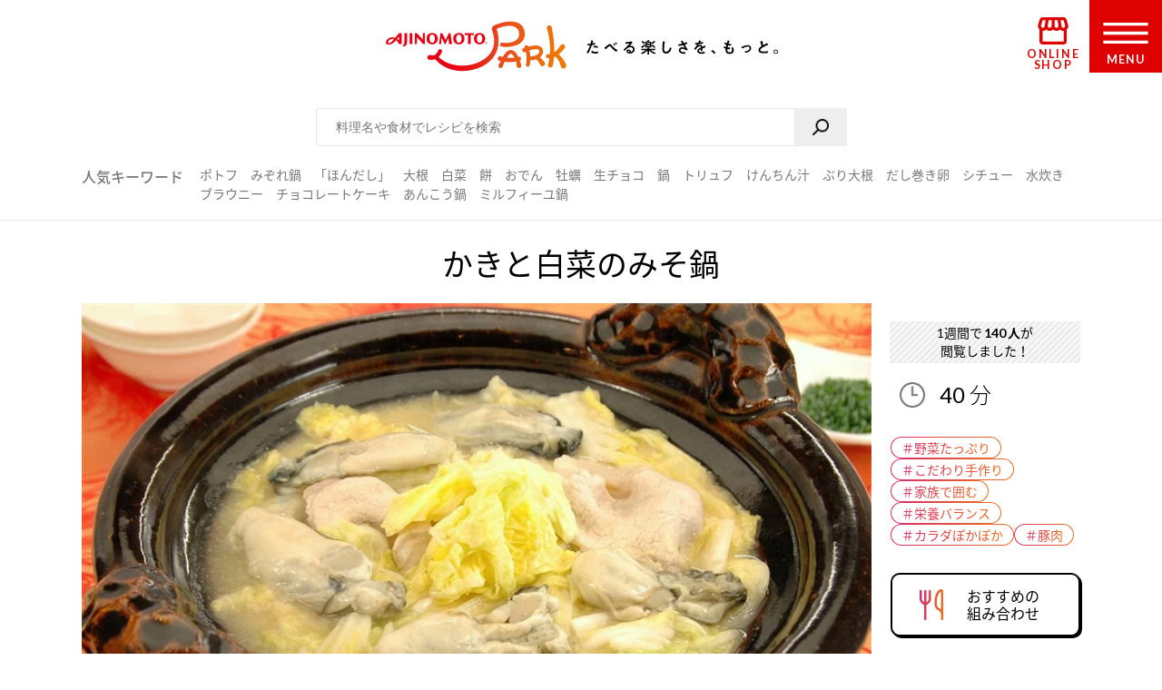

--- FILE ---
content_type: text/html
request_url: https://park.ajinomoto.co.jp/recipe/card/704948/
body_size: 10349
content:
<!DOCTYPE html><html lang="ja"><head><meta charSet="utf-8"/><meta http-equiv="x-ua-compatible" content="ie=edge"/><meta name="viewport" content="width=device-width, initial-scale=1, shrink-to-fit=no"/><meta name="generator" content="Gatsby 5.13.6"/><meta name="description" content="かき（むき身）や白菜を使った人気の主菜レシピです。たべたい、つくりたい、がきっと見つかる！人気レシピから、簡単時短レシピ、健康を考えたレシピなど、作る人を”もっと”応援します。" id="description" data-gatsby-head="true"/><meta name="keywords" content="かきと白菜のみそ鍋,レシピ,料理,味の素,味の素パーク" id="keywords" data-gatsby-head="true"/><meta name="viewport" content="width=device-width, initial-scale=1.0 user-scalable=no" id="viewport" data-gatsby-head="true"/><meta name="format-detection" content="telephone=no" id="format-detection" data-gatsby-head="true"/><meta http-equiv="X-UA-Compatible" content="IE=edge" id="X-UA-Compatible" data-gatsby-head="true"/><meta name="twitter:card" content="summary_large_image" id="twitter:card" data-gatsby-head="true"/><meta name="twitter:site" content="@AJINOMOTOPARK" id="twitter:site" data-gatsby-head="true"/><meta property="og:title" content="かきと白菜のみそ鍋のレシピ・作り方・献立｜レシピ大百科（レシピ・料理）｜【味の素パーク】 : かき（むき身）や白菜を使った料理" id="og:title" data-gatsby-head="true"/><meta property="og:type" content="website" id="og:type" data-gatsby-head="true"/><meta property="og:url" content="https://park.ajinomoto.co.jp/recipe/card/704948/" id="og:url" data-gatsby-head="true"/><meta property="og:image" content="https://park.ajinomoto.co.jp/wp-content/uploads/2018/03/704948.jpeg" id="og:image" data-gatsby-head="true"/><meta property="og:site_name" content="AJINOMOTO PARK" id="og:site_name" data-gatsby-head="true"/><meta property="og:description" content="かき（むき身）や白菜を使った人気の主菜レシピです。たべたい、つくりたい、がきっと見つかる！人気レシピから、簡単時短レシピ、健康を考えたレシピなど、作る人を”もっと”応援します。" id="og:description" data-gatsby-head="true"/><link data-identity="gatsby-global-css" href="/recipe/card/styles.4881031d7f93addb5b6f.css" rel="stylesheet" type="text/css"/><title id="title" data-gatsby-head="true">かきと白菜のみそ鍋のレシピ・作り方・献立｜レシピ大百科（レシピ・料理）｜【味の素パーク】 : かき（むき身）や白菜を使った料理</title><link rel="canonical" href="https://park.ajinomoto.co.jp/recipe/card/704948/" data-gatsby-head="true"/><link rel="preconnect" href="https://fonts.googleapis.com" data-gatsby-head="true"/><link rel="preconnect" href="https://fonts.gstatic.com" data-gatsby-head="true"/><link href="https://fonts.googleapis.com/css2?family=Lato:wght@400;700&amp;display=swap" rel="stylesheet" data-gatsby-head="true"/><link rel="icon" href="/favicon.ico" data-gatsby-head="true"/><link rel="apple-touch-icon-precomposed" href="/apple-touch-icon-precomposed.png" data-gatsby-head="true"/><link rel="dns-prefetch" href="//cdnjs.cloudflare.com" data-gatsby-head="true"/><link rel="dns-prefetch" href="//s.w.org" data-gatsby-head="true"/><link rel="prev" title="マーボー長いも" href="https://park.ajinomoto.co.jp/recipe/card/704947/" data-gatsby-head="true"/><link rel="next" title="牛巻き肉とたっぷり野菜のピリ辛鍋" href="https://park.ajinomoto.co.jp/recipe/card/704949/" data-gatsby-head="true"/><script type="text/javascript" src="https://cdns.gigya.com/js/gigya.js?apikey=4_WpyR2bWooXDvUvOIrZM5ew" data-gatsby-head="true"></script><script type="text/javascript" src="/wp-includes/js/jquery/jquery.js?ver=1.12.4-wp" data-gatsby-head="true"></script><script type="text/javascript" src="/wp-includes/js/jquery/jquery-migrate.min.js?ver=1.4.1" data-gatsby-head="true"></script><script data-gatsby-head="true">var $ = jQuery;</script><script type="text/javascript" src="https://park.ajinomoto.co.jp/wp-content/themes/ajinomoto/js/url-search-params.js" data-gatsby-head="true"></script><script type="text/javascript" data-gatsby-head="true">
        (function() {
          var s = document.createElement('script');
          s.type = 'text/javascript';
          s.async = true;
          s.src = "https://bvr.ast.snva.jp/beaver.js?serial=bcd748cd-cde9-48a9-8c19-75c62e85afd1";
          var x = document.getElementsByTagName('script')[0];
          x.parentNode.insertBefore(s, x);
        })();
        var _sna_dam = _sna_dam || [];
      </script><script type="text/javascript" src="//www.ajinomoto.co.jp/shared_file/js/log.js" data-gatsby-head="true"></script><script type="text/javascript" src="//park-ajinomoto-co-jp-f-s.snva.jp/js/naviplus_suggestitem_view.js" data-gatsby-head="true"></script><script type="text/javascript" src="//park-ajinomoto-co-jp-f-s.snva.jp/js/naviplus_suggest.js" data-gatsby-head="true"></script><link href="//park-ajinomoto-co-jp-f-s.snva.jp/css/naviplus_suggest.css" rel="stylesheet" type="text/css" data-gatsby-head="true"/><script data-gatsby-head="true">var _ltv_user_id = ""</script><script data-gatsby-head="true">
        var _obj = {"post_ID":"54274","member_id":null};
        var ajaxurl = "https://park.ajinomoto.co.jp/wp-admin/admin-ajax.php";
      </script><script type="text/javascript" data-gatsby-head="true">
          // for debug
          s = Object();

          // ページ内の全ハッシュタグ
          s.recipeHashTags = '野菜たっぷり,こだわり手作り,家族で囲む,栄養バランス,カラダぽかぽか,豚肉,かき,白菜,鍋物,メイン料理,和風,秋レシピ,冬レシピ,丸鶏がらスープ';
      </script><script type="text/javascript" data-gatsby-head="true">!function(n){if(!window[n]){var o=window[n]=function(){var n=[].slice.call(arguments);return o.x?o.x.apply(0,n):o.q.push(n)};o.q=[],o.i=Date.now(),o.allow=function(){o.o="allow"},o.deny=function(){o.o="deny"}}}("krt")</script><script type="text/javascript" data-gatsby-head="true">
        krt('send', '_view_item', {
          item_id: 704948,
          path: '/recipe/card/704948/',
          hashtags: ['120003','120009','120010','260001','260003','150002','150011','150055','250001','160001','190001','200003','200004','230009'],
          page_type: 'recipe'
          });
      </script><script type="application/ld+json" data-gatsby-head="true">{
	"@context": "http://schema.org",
	"@type": "recipe",
	"name": "かきと白菜のみそ鍋",
	"image": "https://park.ajinomoto.co.jp/wp-content/uploads/2018/03/704948.jpeg",
	"author": {
		"@type": "Organization",
		"name": "AJINOMOTO PARK"
	},
	"publisher": {
		"@type": "Organization",
		"name": "味の素株式会社"
	},
	"datePublished": "2018-03-06",
	"dateModified": "2022-08-18",
	"description": "かき（むき身）や白菜を使った人気の主菜レシピです。たべたい、つくりたい、がきっと見つかる！人気レシピから、簡単時短レシピ、健康を考えたレシピなど、作る人を”もっと”応援します。",
	"recipeYield": "4(servings)",
	"totalTime": "PT40M",
	"recipeIngredient": [
		"かき（むき身） 400g",
		"豚ロース薄切り肉 250g",
		"白菜 1/4株（500g）",
		"にんにく 1個",
		"A酒 1/4カップ",
		"Aみそ 大さじ3",
		"「丸鶏がらスープ」 大さじ1",
		"水 2カップ",
		"小ねぎ 6本",
		"ご飯 2杯（茶碗）"
	],
	"recipeInstructions": [
		"（１）かきは塩水でふり洗いをし、ザルに上げて水気をきる。豚肉は半分の長さに切る。",
		"（２）白菜は葉と芯の部分を切り分け、それぞれザク切りにする。",
		"（３）にんにくは薄皮をつけたままでほぐし、オーブントースターで１０分ほど薄皮がこんがり色づくまで焼く。薄皮をむき、ボウルに入れてつぶし、Ａを加え混ぜ合わせ、みそだれを作る。",
		"（４）鍋に（２）の白菜の芯、（１）の豚肉を交互にのせ、最後に（２）の白菜の葉をのせる。「丸鶏がらスープ」、水、（３）のみそだれを加え、フタをして強火にかけ、煮立ったら中火で１０分ほど煮る。",
		"（５）アクを取り、（１）のかきを加えてフタをし、５～６分ほど煮る。",
		"（６）全体を混ぜ合わせ、器によそって小ねぎを散らしていただく。",
		"（７）具を食べ終わったら、ご飯を加えていただく。",
		"＊みそは赤みそでもおいしくいただけます。"
	],
	"recipeCuisine": "和風",
	"nutrition": {
		"@type": "NutritionInformation",
		"calories": "349kcal",
		"carbohydrateContent": "42.2g",
		"cholesterolContent": "76mg",
		"fiberContent": "4.2g",
		"proteinContent": "25.2g",
		"sodiumContent": "1100mg"
	}
}</script><script type="application/ld+json" data-gatsby-head="true">{
	"@context": "http://schema.org",
	"@type": "BreadcrumbList",
	"itemListElement": [
		{
			"@type": "ListItem",
			"position": 1,
			"item": {
				"@id": "https://www.ajinomoto.co.jp/",
				"name": "レシピ大百科"
			}
		},
		{
			"@type": "ListItem",
			"position": 2,
			"item": {
				"@id": "https://park.ajinomoto.co.jp/recipe/search?search_word=かき（むき身）",
				"name": "かき（むき身）のレシピ検索結果"
			}
		},
		{
			"@type": "ListItem",
			"position": 3,
			"item": {
				"@id": "https://park.ajinomoto.co.jp/recipe/card/704948/",
				"name": "かきと白菜のみそ鍋"
			}
		}
	]
}</script></head><body><noscript><div id="noscript">当サイトを最適な状態で閲覧していただくにはブラウザの<span>JavaScriptを有効</span>にしてご利用下さい。<br/>JavaScriptを無効のままご覧いただいた場合、正しい情報を取得できない場合がございます。</div></noscript><div id="___gatsby"><div style="outline:none" tabindex="-1" id="gatsby-focus-wrapper"><noscript><iframe src="https://www.googletagmanager.com/ns.html?id=GTM-54GMHWF" height="0" width="0" style="display:none;visibility:hidden"></iframe></noscript><div class="appLayout"><header class="commonHeader"><div class="headerLogo"><a class="headerLogo__link" href="/"><img class="headerLogo__image select-none" src="/wp-content/themes/ajinomoto/resources/images/common/sp/AP_logo_horizontal_grad.svg" id="logoInClosedMenu" alt="AJINOMOTO PARK"/></a></div><div class="headerLoginIconArea"></div><div class="shopIconArea"><div class="wrapperBtnShop"><a href="https://direct.ajinomoto.co.jp/?utm_source=ap&amp;utm_medium=referral&amp;utm_content=header"><img class="wrapperBtnShop__image" src="/wp-content/themes/ajinomoto/resources/images/common/sp/AP_svg_icon_store.svg" alt="オンラインショップ"/><p class="wrapperBtnShop__text">ONLINE SHOP</p></a></div></div><div class="headerMenuBtnWrap"><button aria-expanded="false" type="button" class="headerMenuBtn__toggleBtn" id="menuOpen" tabindex="1"></button><div class="headerMenuBtn__BtnOpenWrap"><svg class="headerMenuBtn__svgHumbergerButton" data-name="" xmlns="http://www.w3.org/2000/svg" viewBox="0 0 60 28"><title>OPEN MENU</title><path class="cls-1" d="M0,0V4H60V0ZM0,16H60V12H0ZM0,28H60V24H0Z"></path></svg><p class="headerMenuBtn__text">MENU</p></div></div></header><div><div class="appSearchBox"><div class="appSearchBox__contents"><form id="customSearch" class="Search" action="/recipe/search" method="GET"><input type="text" class="Search__input" name="search_word" placeholder="料理名や食材でレシピを検索" id="searchBtn"/><button type="submit" value="" class="Search__button" id="searchSubmit" aria-label="検索"></button></form><div class="trendWord"><p class="trendWord__title">人気キーワード</p><div class="trendWord__listWrap"><ul class="trendWord__list"><li class="trendWord__list-item"><a href="https://park.ajinomoto.co.jp/recipe/search/?search_word=ポトフ">ポトフ</a></li><li class="trendWord__list-item"><a href="https://park.ajinomoto.co.jp/recipe/search/?search_word=みぞれ鍋">みぞれ鍋</a></li><li class="trendWord__list-item"><a href="https://park.ajinomoto.co.jp/recipe/corner/products/hondashi/">「ほんだし」</a></li><li class="trendWord__list-item"><a href="https://park.ajinomoto.co.jp/recipe/search/?search_word=大根">大根</a></li><li class="trendWord__list-item"><a href="https://park.ajinomoto.co.jp/recipe/search/?search_word=白菜">白菜</a></li><li class="trendWord__list-item"><a href="https://park.ajinomoto.co.jp/recipe/search/?search_word=餅">餅</a></li><li class="trendWord__list-item"><a href="https://park.ajinomoto.co.jp/recipe/search/?search_word=おでん">おでん</a></li><li class="trendWord__list-item"><a href="https://park.ajinomoto.co.jp/recipe/search/?search_word=牡蠣">牡蠣</a></li><li class="trendWord__list-item"><a href="https://park.ajinomoto.co.jp/recipe/card/701316/">生チョコ</a></li><li class="trendWord__list-item"><a href="https://park.ajinomoto.co.jp/recipe/corner/event/nabe/">鍋</a></li><li class="trendWord__list-item"><a href="https://park.ajinomoto.co.jp/recipe/card/705840/">トリュフ</a></li><li class="trendWord__list-item"><a href="https://park.ajinomoto.co.jp/recipe/search/?search_word=けんちん汁">けんちん汁</a></li><li class="trendWord__list-item"><a href="https://park.ajinomoto.co.jp/recipe/search/?search_word=ぶり大根">ぶり大根</a></li><li class="trendWord__list-item"><a href="https://park.ajinomoto.co.jp/recipe/search/?search_word=だし巻き卵">だし巻き卵</a></li><li class="trendWord__list-item"><a href="https://park.ajinomoto.co.jp/recipe/search/?search_word=シチュー">シチュー</a></li><li class="trendWord__list-item"><a href="https://park.ajinomoto.co.jp/recipe/card/706981/">水炊き</a></li><li class="trendWord__list-item"><a href="https://park.ajinomoto.co.jp/recipe/card/704999/">ブラウニー</a></li><li class="trendWord__list-item"><a href="https://park.ajinomoto.co.jp/recipe/search/?search_word=チョコレートケーキ">チョコレートケーキ</a></li><li class="trendWord__list-item"><a href="https://park.ajinomoto.co.jp/recipe/card/704642/">あんこう鍋</a></li><li class="trendWord__list-item"><a href="https://park.ajinomoto.co.jp/recipe/corner/event/nabe/kasane-nabe/">ミルフィーユ鍋</a></li></ul></div></div></div></div><div class="recipeCardWrap"><div class="recipeMainArea"><div class="recipeTopArea"><h1 class="recipe__title"><span class="recipe__title-main titleText">かきと白菜のみそ鍋</span></h1><div class="recipeTopArea__contents"><div class="karteArea" id="recipeImageArea"></div><div class="recipeTopArea__imgArea"><div class="recipeImage"><img loading="eager" class="select-none" src="https://park.ajinomoto.co.jp/wp-content/uploads/2018/03/704948.jpeg" alt="かきと白菜のみそ鍋(かき（むき身）+白菜を使ったレシピ)"/></div><div class="onlyPC"><p class="recipeCaption">かき（むき身）や白菜を使った人気の主菜レシピです。</p></div></div><div class="recipeTopArea__side"><div class="recipeTopArea__side-inner"><div class="recipeTopArea__requiredTime"><div class="recipeRequiredTime"><div class="recipeRequiredTime__main"><span>40<span class="recipeRequiredTime__unit">分</span></span></div><p class="recipeRequiredTime__sub"></p></div><div class="onlySP"><p class="recipeCaption">かき（むき身）や白菜を使った人気の主菜レシピです。</p></div></div><div class="recipeTextArea"></div><div class="recipeCardTopHashTags"><ul class="recipeCardTopHashTags__list"><li class="recipeCardTopHashTags__list-item"><a href="/tag/120003?area=01" class="hashTag"><span class="hashTag__Name">＃<!-- -->野菜たっぷり</span><span class="hashTag__bg"></span></a></li><li class="recipeCardTopHashTags__list-item"><a href="/tag/120009?area=01" class="hashTag"><span class="hashTag__Name">＃<!-- -->こだわり手作り</span><span class="hashTag__bg"></span></a></li><li class="recipeCardTopHashTags__list-item"><a href="/tag/120010?area=01" class="hashTag"><span class="hashTag__Name">＃<!-- -->家族で囲む</span><span class="hashTag__bg"></span></a></li><li class="recipeCardTopHashTags__list-item"><a href="/tag/260001?area=01" class="hashTag"><span class="hashTag__Name">＃<!-- -->栄養バランス</span><span class="hashTag__bg"></span></a></li><li class="recipeCardTopHashTags__list-item"><a href="/tag/260003?area=01" class="hashTag"><span class="hashTag__Name">＃<!-- -->カラダぽかぽか</span><span class="hashTag__bg"></span></a></li><li class="recipeCardTopHashTags__list-item"><a href="/tag/150002?area=01" class="hashTag"><span class="hashTag__Name">＃<!-- -->豚肉</span><span class="hashTag__bg"></span></a></li></ul></div><div class="recipeTopArea__btn onlyPC"><div id="fork01"><a href="#" class="commonButton commonButton--recipe" target="_self"><span class="commonButton__icon"><img loading="lazy" src="/wp-content/themes/ajinomoto/resources/images/recipe/index_new/ico_fork01_grad.png" class="select-none" alt=""/></span><div class="commonButton__text"><p class="commonButton__text-title">おすすめの<br class="onlyPC"/>組み合わせ</p></div></a><div class="Modal Modal--close"></div></div><a href="print" class="commonButton commonButton--print" target="_blank"><span class="commonButton__icon"><img loading="lazy" src="/wp-content/themes/ajinomoto/resources/images/recipe/index_new/ico_print_grad.png" class="select-none" alt=""/></span><div class="commonButton__text"><p class="commonButton__text-title">このレシピを<br/>印刷する</p></div></a></div></div></div></div></div><div class="recipeMainArea__order recipeCardSpOrderWrap"><div class="recipeMainArea__BtnWrap shareBtn recipeCardSpOrder3"><div class="recipeMainArea__relatedMenus onlySP"><div id="fork01"><a href="#" class="commonButton commonButton--recipe" target="_self"><span class="commonButton__icon"><img loading="lazy" src="/wp-content/themes/ajinomoto/resources/images/recipe/index_new/ico_fork01_grad.png" class="select-none" alt=""/></span><div class="commonButton__text"><p class="commonButton__text-title">おすすめの<br class="onlyPC"/>組み合わせ</p></div></a><div class="Modal Modal--close"></div></div></div><section class="wrapperActions shareBtnSpOrderWrap onlySP"></section><div class="recipeMainArea__clipBtn"><a class="commonButton btnClip clip_btn commonButton--clipBtn clip" target="_self" dataClipType="recipe_clip_001" postId="54274"><span class="commonButton__clip"><img loading="lazy" src="/wp-content/themes/ajinomoto/resources/images/common/sp/AP_svg_icon_keep_grad.svg" class="commonButton__heart-icon select-none" alt=""/><span class="commonButton__heart-count">-</span></span><div class="commonButton__clip-text"><p class="commonButton__clip-text-title">レシピをサイトに保存する</p></div></a></div><div class="recipeLineShareBtnWrap"><a class="commonButton btnClip btnLineBookmark commonButton--clipLine" target="_self"><span class="commonButton__icon"><img loading="lazy" src="/wp-content/themes/ajinomoto/resources/images/common/sp/btn_share_line.png" class="select-none" alt=""/></span><div class="commonButton__text"><p class="commonButton__text-title">レシピをLINEに保存する</p></div></a><div class="Modal Modal--close"></div><a class="commonTextLink commonTextLink--small" target=""><span>LINEに保存とは</span></a><div class="Modal Modal--close"></div></div><div class="wrap820 recipeCardSpOrder2"></div></div><div class="recipeMainArea__ingredients"><h2 class="bigTitle_uline"><div class="bigTitle__inner">材料<span class="bigTitle_quantity">（4人分）</span></div></h2><div class="recipeIngredients"><ul class="recipeIngredients__list"><li class="recipeIngredients__list-item"><span class="recipeIngredients__name"><a href="/recipe/search/?search_word=かき（むき身）">かき（むき身）</a></span><span class="recipeIngredients__quantity">400g</span></li><li class="recipeIngredients__list-item"><span class="recipeIngredients__name"><a href="/recipe/search/?search_word=豚ロース薄切り肉">豚ロース薄切り肉</a></span><span class="recipeIngredients__quantity">250g</span></li><li class="recipeIngredients__list-item"><span class="recipeIngredients__name"><a href="/recipe/search/?search_word=白菜">白菜</a></span><span class="recipeIngredients__quantity">1/4株（500g）</span></li><li class="recipeIngredients__list-item"><span class="recipeIngredients__name"><a href="/recipe/search/?search_word=にんにく">にんにく</a></span><span class="recipeIngredients__quantity">1個</span></li><li class="recipeIngredients__list-item"><span class="recipeIngredients__name recipeIngredients__name--iconA"><a href="/recipe/search/?search_word=酒">酒</a></span><span class="recipeIngredients__quantity">1/4カップ</span></li><li class="recipeIngredients__list-item"><span class="recipeIngredients__name recipeIngredients__name--iconA"><a href="/recipe/search/?search_word=みそ">みそ</a></span><span class="recipeIngredients__quantity">大さじ3</span></li><li class="recipeIngredients__list-item"><span class="recipeIngredients__name"><a href="/recipe/search/?search_word=「丸鶏がらスープ」">「丸鶏がらスープ」</a></span><span class="recipeIngredients__quantity">大さじ1</span></li><li class="recipeIngredients__list-item"><span class="recipeIngredients__name"><span>水</span></span><span class="recipeIngredients__quantity">2カップ</span></li><li class="recipeIngredients__list-item"><span class="recipeIngredients__name"><a href="/recipe/search/?search_word=小ねぎ">小ねぎ</a></span><span class="recipeIngredients__quantity">6本</span></li><li class="recipeIngredients__list-item"><span class="recipeIngredients__name"><a href="/recipe/search/?search_word=ご飯">ご飯</a></span><span class="recipeIngredients__quantity">2杯（茶碗）</span></li></ul><p class="recipeProvider">レシピ提供：味の素KK</p></div></div><div class="productUsedInRecipe"><div class="productUsedInRecipe__title"><a href="#point01">このレシピで使われている商品はこちら</a></div><div class="productUsedInRecipe__image"><ul class="productUsedInRecipe__list"><li class="productUsedInRecipe__list-item"><a href="#point01"><img loading="lazy" class="select-none" src="https://park.ajinomoto.co.jp/wp-content/uploads/pkg_image/5000042.jpg" alt="「丸鶏がらスープ」"/></a></li></ul></div></div></div><div class="recipeMainArea__process"><h2 class="bigTitle_uline"><div class="bigTitle__inner">つくり方</div></h2><div class="recipeProcesses"><ol><li class="recipeProcess"><div class="recipeProcess__content"><h3 class="recipeProcess__heading"><span class="recipeProcess__order">1</span><span class="recipeProcess__bg"></span></h3><span>かきは塩水でふり洗いをし、ザルに上げて水気をきる。豚肉は半分の長さに切る。</span></div></li><li class="recipeProcess"><div class="recipeProcess__content"><h3 class="recipeProcess__heading"><span class="recipeProcess__order">2</span><span class="recipeProcess__bg"></span></h3><span>白菜は葉と芯の部分を切り分け、それぞれ<a href="https://park.ajinomoto.co.jp/recipe/basic/vege_cutting/zakugiri/">ザク切り</a>にする。</span></div></li><li class="recipeProcess"><div class="recipeProcess__content"><h3 class="recipeProcess__heading"><span class="recipeProcess__order">3</span><span class="recipeProcess__bg"></span></h3><span>にんにくは薄皮をつけたままでほぐし、オーブントースターで１０分ほど薄皮がこんがり色づくまで焼く。薄皮をむき、ボウルに入れてつぶし、Ａを加え混ぜ合わせ、みそだれを作る。</span></div></li><li class="recipeProcess"><div class="recipeProcess__content"><h3 class="recipeProcess__heading"><span class="recipeProcess__order">4</span><span class="recipeProcess__bg"></span></h3><span>鍋に（２）の白菜の芯、（１）の豚肉を交互にのせ、最後に（２）の白菜の葉をのせる。「丸鶏がらスープ」、水、（３）のみそだれを加え、フタをして強火にかけ、煮立ったら中火で１０分ほど煮る。</span></div></li><li class="recipeProcess"><div class="recipeProcess__content"><h3 class="recipeProcess__heading"><span class="recipeProcess__order">5</span><span class="recipeProcess__bg"></span></h3><span>アクを取り、（１）のかきを加えてフタをし、５～６分ほど煮る。</span></div></li><li class="recipeProcess"><div class="recipeProcess__content"><h3 class="recipeProcess__heading"><span class="recipeProcess__order">6</span><span class="recipeProcess__bg"></span></h3><span>全体を混ぜ合わせ、器によそって小ねぎを散らしていただく。</span></div></li><li class="recipeProcess"><div class="recipeProcess__content"><h3 class="recipeProcess__heading"><span class="recipeProcess__order">7</span><span class="recipeProcess__bg"></span></h3><span>具を食べ終わったら、ご飯を加えていただく。</span></div></li><li class="recipeProcess--note"><div class="recipeProcess__content--note"><h3 class="recipeProcess__heading--note"><span class="recipeProcess__order--note">＊</span><span class="recipeProcess__bg--note"></span></h3><span>みそは赤みそでもおいしくいただけます。</span></div></li></ol></div><div class="recipeProcessesImagesModal"><div class="Modal Modal--close"></div></div></div><div class="wrap820 recipeCardSpOrder4"></div><div class="recipeMainArea__nutrition"><div class="recipeNutrition"><h3 class="recipeNutrition__title">栄養情報（<!-- -->1人分<!-- -->）</h3><div class="recipeNutrition__info"><ul class="recipeNutrition__info-list"><li class="recipeNutrition__info-list-item"><div><span class="recipeNutrition__name">・エネルギー</span><span>349<!-- --> kcal</span></div></li><li class="recipeNutrition__info-list-item"><div><span class="recipeNutrition__name">・塩分</span><span>2.8<!-- --> g</span></div></li><li class="recipeNutrition__info-list-item"><div><span class="recipeNutrition__name">・たんぱく質</span><span>25.2<!-- --> g</span></div></li><li class="recipeNutrition__info-list-item"><div><span class="recipeNutrition__name">・野菜摂取量※</span><span>143<!-- --> g</span></div></li></ul><div class="recipeNutrition__info-tip">※野菜摂取量はきのこ類・いも類を除く</div></div></div></div><div class="recipeMainArea__bottomOrder"><div class="recipeCardKeyWordHashTags"><h3 class="recipeCardKeyWordHashTags__title">キーワードで探す</h3><ul class="recipeCardKeyWordHashTags__list"><li class="recipeCardKeyWordHashTags__list-item"><a href="/tag/120003?area=02" class="hashTag"><span class="hashTag__Name">＃<!-- -->野菜たっぷり</span><span class="hashTag__bg"></span></a></li><li class="recipeCardKeyWordHashTags__list-item"><a href="/tag/120009?area=02" class="hashTag"><span class="hashTag__Name">＃<!-- -->こだわり手作り</span><span class="hashTag__bg"></span></a></li><li class="recipeCardKeyWordHashTags__list-item"><a href="/tag/120010?area=02" class="hashTag"><span class="hashTag__Name">＃<!-- -->家族で囲む</span><span class="hashTag__bg"></span></a></li><li class="recipeCardKeyWordHashTags__list-item"><a href="/tag/260001?area=02" class="hashTag"><span class="hashTag__Name">＃<!-- -->栄養バランス</span><span class="hashTag__bg"></span></a></li><li class="recipeCardKeyWordHashTags__list-item"><a href="/tag/260003?area=02" class="hashTag"><span class="hashTag__Name">＃<!-- -->カラダぽかぽか</span><span class="hashTag__bg"></span></a></li><li class="recipeCardKeyWordHashTags__list-item"><a href="/tag/150002?area=02" class="hashTag"><span class="hashTag__Name">＃<!-- -->豚肉</span><span class="hashTag__bg"></span></a></li><li class="recipeCardKeyWordHashTags__list-item"><a href="/tag/150011?area=02" class="hashTag"><span class="hashTag__Name">＃<!-- -->かき</span><span class="hashTag__bg"></span></a></li><li class="recipeCardKeyWordHashTags__list-item"><a href="/tag/150055?area=02" class="hashTag"><span class="hashTag__Name">＃<!-- -->白菜</span><span class="hashTag__bg"></span></a></li><li class="recipeCardKeyWordHashTags__list-item"><a href="/tag/250001?area=02" class="hashTag"><span class="hashTag__Name">＃<!-- -->鍋物</span><span class="hashTag__bg"></span></a></li><li class="recipeCardKeyWordHashTags__list-item"><a href="/tag/160001?area=02" class="hashTag"><span class="hashTag__Name">＃<!-- -->メイン料理</span><span class="hashTag__bg"></span></a></li><li class="recipeCardKeyWordHashTags__list-item"><a href="/tag/190001?area=02" class="hashTag"><span class="hashTag__Name">＃<!-- -->和風</span><span class="hashTag__bg"></span></a></li><li class="recipeCardKeyWordHashTags__list-item"><a href="/tag/200003?area=02" class="hashTag"><span class="hashTag__Name">＃<!-- -->秋レシピ</span><span class="hashTag__bg"></span></a></li><li class="recipeCardKeyWordHashTags__list-item"><a href="/tag/200004?area=02" class="hashTag"><span class="hashTag__Name">＃<!-- -->冬レシピ</span><span class="hashTag__bg"></span></a></li><li class="recipeCardKeyWordHashTags__list-item"><a href="/tag/230009?area=02" class="hashTag"><span class="hashTag__Name">＃<!-- -->丸鶏がらスープ</span><span class="hashTag__bg"></span></a></li></ul></div><div class="recipeMainArea__bottomShareBtnWrap"><div class="recipeMainArea__clipBtn"><a class="commonButton btnClip clip_btn commonButton--clipBtn clip" target="_self" dataClipType="recipe_clip_002" postId="54274"><span class="commonButton__clip"><img loading="lazy" src="/wp-content/themes/ajinomoto/resources/images/common/sp/AP_svg_icon_keep_grad.svg" class="commonButton__heart-icon select-none" alt=""/><span class="commonButton__heart-count">-</span></span><div class="commonButton__clip-text"><p class="commonButton__clip-text-title">レシピをサイトに保存する</p></div></a></div><div class="recipeLineShareBtnWrap"><a class="commonButton btnClip btnLineBookmark commonButton--clipLine" target="_self"><span class="commonButton__icon"><img loading="lazy" src="/wp-content/themes/ajinomoto/resources/images/common/sp/btn_share_line.png" class="select-none" alt=""/></span><div class="commonButton__text"><p class="commonButton__text-title">レシピをLINEに保存する</p></div></a><div class="Modal Modal--close"></div><a class="commonTextLink commonTextLink--small" target=""><span>LINEに保存とは</span></a><div class="Modal Modal--close"></div></div><div class="wrap820 recipeCardSpOrder2"></div></div></div><div class="recipeMainArea__publicSNSAccount"><a href="https://twitter.com/ajinomotopark" class="commonButton commonButton--x" target="_blank"><span class="commonButton__icon"><img loading="lazy" class="select-none" alt="" src="/wp-content/themes/ajinomoto/resources/images/common/sp/btn_share_twitter.png"/></span><div class="commonButton__text"><p class="commonButton__text-title">最新情報をいち早くお知らせ！</p><span class="commonButton__text-subTitle">Xをフォローする</span></div></a><a href="https://lin.ee/8hiLQ47" class="commonButton commonButton--line" target="_blank"><span class="commonButton__icon"><img loading="lazy" class="select-none" alt="" src="/wp-content/themes/ajinomoto/resources/images/common/sp/btn_share_line.png"/></span><div class="commonButton__text"><p class="commonButton__text-title">LINEからレシピ・献立検索ができる！</p><span class="commonButton__text-subTitle">LINEでお友だちになる</span></div></a></div></div><div class="relatedRecipeArea"><h2 class="bigTitle_uline"><div class="bigTitle__inner">このレシピに合う組み合わせ（献立）</div></h2><div class="slick-slider slick-initialized" dir="ltr"><div class="slick-arrow slick-prev" style="display:block;border-top:black solid 4px;border-left:black solid 4px;transform:rotate(-45deg);top:45%"></div><div class="slick-list" style="padding:0px 0"><div class="slick-track" style="width:400%;left:-100.00000000000001%"><div data-index="-4" tabindex="-1" class="slick-slide slick-center slick-cloned" aria-hidden="true" style="width:8.333333333333334%"><div><li class="autoMenu"><a href="https://park.ajinomoto.co.jp/menu/card/?main=704948&amp;sub1=703648&amp;sub2=804773" class="autoMenu__Wrap"><div class="autoMenu__imgsWrap"><div class="autoMenu__imgWrap"><img loading="lazy" src="https://park.ajinomoto.co.jp/wp-content/uploads/2018/03/703648.jpeg" alt="にら納豆" class="autoMenu__img select-none"/><span class="autoMenu__imgSpan">副菜</span></div><div class="autoMenu__imgWrap"><img loading="lazy" src="https://park.ajinomoto.co.jp/wp-content/uploads/2025/07/804773.jpeg" alt="なすのだし漬け" class="autoMenu__img select-none"/><span class="autoMenu__imgSpan">副菜</span></div></div><p class="autoMenu__recipe">にら納豆</p><p class="autoMenu__recipe">なすのだし漬け</p></a></li></div></div><div data-index="-3" tabindex="-1" class="slick-slide slick-cloned" aria-hidden="true" style="width:8.333333333333334%"><div><li class="autoMenu"><a href="https://park.ajinomoto.co.jp/menu/card/?main=704948&amp;sub1=709891&amp;sub2=804774" class="autoMenu__Wrap"><div class="autoMenu__imgsWrap"><div class="autoMenu__imgWrap"><img loading="lazy" src="https://park.ajinomoto.co.jp/wp-content/uploads/2018/03/709891.jpeg" alt="人参の味噌おかかきんぴら" class="autoMenu__img select-none"/><span class="autoMenu__imgSpan">副菜</span></div><div class="autoMenu__imgWrap"><img loading="lazy" src="https://park.ajinomoto.co.jp/wp-content/uploads/2025/07/804774.jpeg" alt="エリンギのだし漬け" class="autoMenu__img select-none"/><span class="autoMenu__imgSpan">副菜</span></div></div><p class="autoMenu__recipe">人参の味噌おかかきんぴら</p><p class="autoMenu__recipe">エリンギのだし漬け</p></a></li></div></div><div data-index="-2" tabindex="-1" class="slick-slide slick-cloned" aria-hidden="true" style="width:8.333333333333334%"><div><li class="autoMenu"><a href="https://park.ajinomoto.co.jp/menu/card/?main=704948&amp;sub1=704827&amp;sub2=804772" class="autoMenu__Wrap"><div class="autoMenu__imgsWrap"><div class="autoMenu__imgWrap"><img loading="lazy" src="https://park.ajinomoto.co.jp/wp-content/uploads/2018/03/704827.jpeg" alt="ゆでブロッコリーとにんじんのサラダ　 玉ねぎドレッシング" class="autoMenu__img select-none"/><span class="autoMenu__imgSpan">副菜</span></div><div class="autoMenu__imgWrap"><img loading="lazy" src="https://park.ajinomoto.co.jp/wp-content/uploads/2025/07/804772.jpeg" alt="長いものだし漬け" class="autoMenu__img select-none"/><span class="autoMenu__imgSpan">副菜</span></div></div><p class="autoMenu__recipe">ゆでブロッコリーとにんじんのサラダ　玉ねぎドレッシング</p><p class="autoMenu__recipe">長いものだし漬け</p></a></li></div></div><div data-index="-1" tabindex="-1" class="slick-slide slick-active slick-cloned" aria-hidden="false" style="width:8.333333333333334%"><div><li class="autoMenu"><a href="https://park.ajinomoto.co.jp/menu/card/?main=704948&amp;sub1=703123&amp;sub2=709901" class="autoMenu__Wrap"><div class="autoMenu__imgsWrap"><div class="autoMenu__imgWrap"><img loading="lazy" src="https://park.ajinomoto.co.jp/wp-content/uploads/2018/03/703123.jpeg" alt="焼きブロッコリーのゆずこしょうじょうゆかけ" class="autoMenu__img select-none"/><span class="autoMenu__imgSpan">副菜</span></div><div class="autoMenu__imgWrap"><img loading="lazy" src="https://park.ajinomoto.co.jp/wp-content/uploads/2018/03/709901.jpeg" alt="人参とえのきの梅風味" class="autoMenu__img select-none"/><span class="autoMenu__imgSpan">副菜</span></div></div><p class="autoMenu__recipe">焼きブロッコリーのゆずこしょうじょうゆかけ</p><p class="autoMenu__recipe">人参とえのきの梅風味</p></a></li></div></div><div data-index="0" class="slick-slide slick-active slick-center slick-current" tabindex="-1" aria-hidden="false" style="outline:none;width:8.333333333333334%"><div><li class="autoMenu"><a href="https://park.ajinomoto.co.jp/menu/card/?main=704948&amp;sub1=703648&amp;sub2=804773" class="autoMenu__Wrap"><div class="autoMenu__imgsWrap"><div class="autoMenu__imgWrap"><img loading="lazy" src="https://park.ajinomoto.co.jp/wp-content/uploads/2018/03/703648.jpeg" alt="にら  納豆" class="autoMenu__img select-none"/><span class="autoMenu__imgSpan">副菜</span></div><div class="autoMenu__imgWrap"><img loading="lazy" src="https://park.ajinomoto.co.jp/wp-content/uploads/2025/07/804773.jpeg" alt="なすのだし漬け" class="autoMenu__img select-none"/><span class="autoMenu__imgSpan">副菜</span></div></div><p class="autoMenu__recipe">にら納豆</p><p class="autoMenu__recipe">なすのだし漬け</p></a></li></div></div><div data-index="1" class="slick-slide slick-active" tabindex="-1" aria-hidden="false" style="outline:none;width:8.333333333333334%"><div><li class="autoMenu"><a href="https://park.ajinomoto.co.jp/menu/card/?main=704948&amp;sub1=709891&amp;sub2=804774" class="autoMenu__Wrap"><div class="autoMenu__imgsWrap"><div class="autoMenu__imgWrap"><img loading="lazy" src="https://park.ajinomoto.co.jp/wp-content/uploads/2018/03/709891.jpeg" alt="人参の味噌おかかきんぴら" class="autoMenu__img select-none"/><span class="autoMenu__imgSpan">副菜</span></div><div class="autoMenu__imgWrap"><img loading="lazy" src="https://park.ajinomoto.co.jp/wp-content/uploads/2025/07/804774.jpeg" alt="エリンギのだし漬け" class="autoMenu__img select-none"/><span class="autoMenu__imgSpan">副菜</span></div></div><p class="autoMenu__recipe">人参の味噌おかかきんぴら</p><p class="autoMenu__recipe">エリンギのだし漬け</p></a></li></div></div><div data-index="2" class="slick-slide" tabindex="-1" aria-hidden="true" style="outline:none;width:8.333333333333334%"><div><li class="autoMenu"><a href="https://park.ajinomoto.co.jp/menu/card/?main=704948&amp;sub1=704827&amp;sub2=804772" class="autoMenu__Wrap"><div class="autoMenu__imgsWrap"><div class="autoMenu__imgWrap"><img loading="lazy" src="https://park.ajinomoto.co.jp/wp-content/uploads/2018/03/704827.jpeg" alt="ゆでブロッコリーとにんじんのサラダ　玉ねぎドレッシング" class="autoMenu__img select-none"/><span class="autoMenu__imgSpan">副菜</span></div><div class="autoMenu__imgWrap"><img loading="lazy" src="https://park.ajinomoto.co.jp/wp-content/uploads/2025/07/804772.jpeg" alt="長いものだし漬け" class="autoMenu__img select-none"/><span class="autoMenu__imgSpan">副菜</span></div></div><p class="autoMenu__recipe">ゆでブロッコリーとにんじんのサラダ　玉ねぎドレッシング</p><p class="autoMenu__recipe">長いものだし漬け</p></a></li></div></div><div data-index="3" class="slick-slide" tabindex="-1" aria-hidden="true" style="outline:none;width:8.333333333333334%"><div><li class="autoMenu"><a href="https://park.ajinomoto.co.jp/menu/card/?main=704948&amp;sub1=703123&amp;sub2=709901" class="autoMenu__Wrap"><div class="autoMenu__imgsWrap"><div class="autoMenu__imgWrap"><img loading="lazy" src="https://park.ajinomoto.co.jp/wp-content/uploads/2018/03/703123.jpeg" alt="焼きブロッコリーのゆずこしょうじょうゆかけ" class="autoMenu__img select-none"/><span class="autoMenu__imgSpan">副菜</span></div><div class="autoMenu__imgWrap"><img loading="lazy" src="https://park.ajinomoto.co.jp/wp-content/uploads/2018/03/709901.jpeg" alt="人参とえのきの梅風味" class="autoMenu__img select-none"/><span class="autoMenu__imgSpan">副菜</span></div></div><p class="autoMenu__recipe">焼きブロッコリーのゆずこしょうじょうゆかけ</p><p class="autoMenu__recipe">人参とえのきの梅風味</p></a></li></div></div><div data-index="4" tabindex="-1" class="slick-slide slick-center slick-cloned" aria-hidden="true" style="width:8.333333333333334%"><div><li class="autoMenu"><a href="https://park.ajinomoto.co.jp/menu/card/?main=704948&amp;sub1=703648&amp;sub2=804773" class="autoMenu__Wrap"><div class="autoMenu__imgsWrap"><div class="autoMenu__imgWrap"><img loading="lazy" src="https://park.ajinomoto.co.jp/wp-content/uploads/2018/03/703648.jpeg" alt="にら納豆" class="autoMenu__img select-none"/><span class="autoMenu__imgSpan">副菜</span></div><div class="autoMenu__imgWrap"><img loading="lazy" src="https://park.ajinomoto.co.jp/wp-content/uploads/2025/07/804773.jpeg" alt="なすのだし漬け" class="autoMenu__img select-none"/><span class="autoMenu__imgSpan">副菜</span></div></div><p class="autoMenu__recipe">にら納豆</p><p class="autoMenu__recipe">なすのだし漬け</p></a></li></div></div><div data-index="5" tabindex="-1" class="slick-slide slick-cloned" aria-hidden="true" style="width:8.333333333333334%"><div><li class="autoMenu"><a href="https://park.ajinomoto.co.jp/menu/card/?main=704948&amp;sub1=709891&amp;sub2=804774" class="autoMenu__Wrap"><div class="autoMenu__imgsWrap"><div class="autoMenu__imgWrap"><img loading="lazy" src="https://park.ajinomoto.co.jp/wp-content/uploads/2018/03/709891.jpeg" alt="人参の味噌おかかきんぴら" class="autoMenu__img select-none"/><span class="autoMenu__imgSpan">副菜</span></div><div class="autoMenu__imgWrap"><img loading="lazy" src="https://park.ajinomoto.co.jp/wp-content/uploads/2025/07/804774.jpeg" alt="エリンギのだし漬け" class="autoMenu__img select-none"/><span class="autoMenu__imgSpan">副菜</span></div></div><p class="autoMenu__recipe">人参の味噌おかかきんぴら</p><p class="autoMenu__recipe">エリンギのだし漬け</p></a></li></div></div><div data-index="6" tabindex="-1" class="slick-slide slick-cloned" aria-hidden="true" style="width:8.333333333333334%"><div><li class="autoMenu"><a href="https://park.ajinomoto.co.jp/menu/card/?main=704948&amp;sub1=704827&amp;sub2=804772" class="autoMenu__Wrap"><div class="autoMenu__imgsWrap"><div class="autoMenu__imgWrap"><img loading="lazy" src="https://park.ajinomoto.co.jp/wp-content/uploads/2018/03/704827.jpeg" alt="ゆでブロッコリーとにんじんのサラダ　玉ねぎドレッシング" class="autoMenu__img select-none"/><span class="autoMenu__imgSpan">副菜</span></div><div class="autoMenu__imgWrap"><img loading="lazy" src="https://park.ajinomoto.co.jp/wp-content/uploads/2025/07/804772.jpeg" alt="長いものだし漬け" class="autoMenu__img select-none"/><span class="autoMenu__imgSpan">副菜</span></div></div><p class="autoMenu__recipe">ゆでブロッコリーとにんじんのサラダ　玉ねぎドレッシング</p><p class="autoMenu__recipe">長いものだし漬け</p></a></li></div></div><div data-index="7" tabindex="-1" class="slick-slide slick-cloned" aria-hidden="true" style="width:8.333333333333334%"><div><li class="autoMenu"><a href="https://park.ajinomoto.co.jp/menu/card/?main=704948&amp;sub1=703123&amp;sub2=709901" class="autoMenu__Wrap"><div class="autoMenu__imgsWrap"><div class="autoMenu__imgWrap"><img loading="lazy" src="https://park.ajinomoto.co.jp/wp-content/uploads/2018/03/703123.jpeg" alt="焼きブロッコリーのゆずこしょうじょうゆかけ" class="autoMenu__img select-none"/><span class="autoMenu__imgSpan">副菜</span></div><div class="autoMenu__imgWrap"><img loading="lazy" src="https://park.ajinomoto.co.jp/wp-content/uploads/2018/03/709901.jpeg" alt="人参とえのきの梅風味" class="autoMenu__img select-none"/><span class="autoMenu__imgSpan">副菜</span></div></div><p class="autoMenu__recipe">焼きブロッコリーのゆずこしょうじょうゆかけ</p><p class="autoMenu__recipe">人参とえのきの梅風味</p></a></li></div></div></div></div><div class="slick-arrow slick-next" style="display:block;border-top:black solid 4px;border-left:black solid 4px;transform:rotate(135deg);top:45%"></div></div><div class="recipeRecommendAutoMenusLink"><a class="commonTextLink" href="/menu/kenko/nutrition/kondate-kihon/#Automenu" target=""><span>味の素KKの組合せ（献立）の作り方</span></a></div><div class="relatedRecipeArea__link"><h2 class="bigTitle_uline"><div class="bigTitle__inner">関連するレシピ</div></h2><div class="relatedRecipeLinks"><a class="commonTextLink" href="/recipe/search/?search_word=かき（むき身）+豚ロース薄切り肉" target=""><span>「かき（むき身）×豚ロース薄切り肉」のレシピ</span></a><a class="commonTextLink" href="/recipe/search/?search_word=かき（むき身）+白菜" target=""><span>「かき（む  き身）×白菜」のレシピ</span></a><a class="commonTextLink" href="/recipe/search/?search_word=豚ロース薄切り肉+白菜" target=""><span>「豚ロース薄切り肉×白菜」のレシピ</span></a></div></div></div><div class="recipeAditionalArea"><section class="embeddedKarteSpecifiedTagMagazine"></section><div class="recipeAditionalArea__corner"><h2 class="bigTitle_uline"><div class="bigTitle__inner">こちらもおすすめ</div></h2><div class="recommendedCorners "><div class="slick-slider slick-initialized" dir="ltr"><div class="slick-list" style="padding:0px 50px"><div class="slick-track" style="width:0px;left:calc(0px + (100% - nullpx) / 2 )"><div data-index="-3" tabindex="-1" class="slick-slide slick-center slick-cloned" aria-hidden="true"><div><div class="recommendedCorner"><a href="https://www.ajinomoto.co.jp/company/jp/rd/miraikondate/?utm_source=ajipark&amp;utm_medium=ajipark&amp;utm_campaign=ajipark_recipe" class="recommendedCorner__link"><img loading="lazy" src="https://park.ajinomoto.co.jp/wp-content/uploads/2025/05/ViewAttachmentImage.action.jpg" class="recommendedCorner__image select-none" alt="未来献立 今日の献立、どうしよう？"/></a></div></div></div><div data-index="-2" tabindex="-1" class="slick-slide slick-cloned" aria-hidden="true"><div><div class="recommendedCorner"><a href="https://park.ajinomoto.co.jp/special/lovevege/matome/" class="recommendedCorner__link"><img loading="lazy" src="https://park.ajinomoto.co.jp/wp-content/uploads/2023/04/osusume_lovevege.png" class="recommendedCorner__image select-none" alt="ラブベジ 調理で野菜をおいしく、しっかり食べよう！"/></a></div></div></div><div data-index="-1" tabindex="-1" class="slick-slide slick-active slick-cloned" aria-hidden="false"><div><div class="recommendedCorner"><a href="https://park.ajinomoto.co.jp/special/kachimeshi/" class="recommendedCorner__link"><img loading="lazy" src="https://park.ajinomoto.co.jp/wp-content/uploads/2022/04/MicrosoftTeams-image-42.png" class="recommendedCorner__image select-none" alt="勝ち飯 がんばる人のチカラになるごはん。ひとりひとりの目的に応じた献立をご提案！"/></a></div></div></div><div style="outline:none" data-index="0" class="slick-slide slick-active slick-center slick-current" tabindex="-1" aria-hidden="false"><div><div class="recommendedCorner"><a href="https://www.ajinomoto.co.jp/company/jp/rd/miraikondate/?utm_source=ajipark&amp;utm_medium=ajipark&amp;utm_campaign=ajipark_recipe" class="recommendedCorner__link"><img loading="lazy" src="https://park.ajinomoto.co.jp/wp-content/uploads/2025/05/ViewAttachmentImage.action.jpg" class="recommendedCorner__image select-none" alt="未来献立 今日の献立、どうしよう？"/></a></div></div></div><div style="outline:none" data-index="1" class="slick-slide slick-active" tabindex="-1" aria-hidden="false"><div><div class="recommendedCorner"><a href="https://park.ajinomoto.co.jp/special/lovevege/matome/" class="recommendedCorner__link"><img loading="lazy" src="https://park.ajinomoto.co.jp/wp-content/uploads/2023/04/osusume_lovevege.png" class="recommendedCorner__image select-none" alt="ラブベジ 調理で野菜をおいしく、しっかり食べよう！"/></a></div></div></div><div style="outline:none" data-index="2" class="slick-slide" tabindex="-1" aria-hidden="true"><div><div class="recommendedCorner"><a href="https://park.ajinomoto.co.jp/special/kachimeshi/" class="recommendedCorner__link"><img loading="lazy" src="https://park.ajinomoto.co.jp/wp-content/uploads/2022/04/MicrosoftTeams-image-42.png" class="recommendedCorner__image select-none" alt="勝ち飯 がんばる人のチカラになるごはん。ひとりひとりの目的に応じた献立をご提案！"/></a></div></div></div><div data-index="3" tabindex="-1" class="slick-slide slick-center slick-cloned" aria-hidden="true"><div><div class="recommendedCorner"><a href="https://www.ajinomoto.co.jp/company/jp/rd/miraikondate/?utm_source=ajipark&amp;utm_medium=ajipark&amp;utm_campaign=ajipark_recipe" class="recommendedCorner__link"><img loading="lazy" src="https://park.ajinomoto.co.jp/wp-content/uploads/2025/05/ViewAttachmentImage.action.jpg" class="recommendedCorner__image select-none" alt="未来献立 今日の献立、どうしよう？"/></a></div></div></div><div data-index="4" tabindex="-1" class="slick-slide slick-cloned" aria-hidden="true"><div><div class="recommendedCorner"><a href="https://park.ajinomoto.co.jp/special/lovevege/matome/" class="recommendedCorner__link"><img loading="lazy" src="https://park.ajinomoto.co.jp/wp-content/uploads/2023/04/osusume_lovevege.png" class="recommendedCorner__image select-none" alt="ラブベジ 調理で野菜をおいしく、しっかり食べよう！"/></a></div></div></div><div data-index="5" tabindex="-1" class="slick-slide slick-cloned" aria-hidden="true"><div><div class="recommendedCorner"><a href="https://park.ajinomoto.co.jp/special/kachimeshi/" class="recommendedCorner__link"><img loading="lazy" src="https://park.ajinomoto.co.jp/wp-content/uploads/2022/04/MicrosoftTeams-image-42.png" class="recommendedCorner__image select-none" alt="勝ち飯 がんばる人のチカラになるごはん。ひとりひとりの目的に応じた献立をご提案！"/></a></div></div></div></div></div></div></div><a href="/special/" class="commonButton " target="_self"><div class="commonButton__text"><p class="commonButton__text-title">スペシャルコンテンツをもっと見る</p></div></a></div><div class="recipeAditionalArea__corner"><h2 class="bigTitle_uline"><div class="bigTitle__inner">カテゴリからさがす</div></h2><div class="RecipeCategorySearch"><div class="RecipeCategorySearch__box"><h3 class="RecipeCategorySearch__inTitle">定番食材で探す</h3><ul class="RecipeCategorySearch__lists"><li class="RecipeCategorySearch__list-item modalBtn "><a><span class="ico"><img loading="lazy" class="select-none" src="/wp-content/themes/ajinomoto/resources/images/recipe/index/icon_category_01.svg" alt=""/></span><span class="txt">肉</span></a><div class="Modal Modal--close"></div></li><li class="RecipeCategorySearch__list-item modalBtn "><a><span class="ico"><img loading="lazy" class="select-none" src="/wp-content/themes/ajinomoto/resources/images/recipe/index/icon_category_02.svg" alt=""/></span><span class="txt">魚介</span></a><div class="Modal Modal--close"></div></li><li class="RecipeCategorySearch__list-item modalBtn spBgNon"><a><span class="ico"><img loading="lazy" class="select-none" src="/wp-content/themes/ajinomoto/resources/images/recipe/index/icon_category_03.svg" alt=""/></span><span class="txt">野菜</span></a><div class="Modal Modal--close"></div></li><li class="RecipeCategorySearch__list-item modalBtn "><a><span class="ico"><img loading="lazy" class="select-none" src="/wp-content/themes/ajinomoto/resources/images/recipe/index/icon_category_04.svg" alt=""/></span><span class="txt">その他</span></a><div class="Modal Modal--close"></div></li></ul></div><div class="RecipeCategorySearch__box"><h3 class="RecipeCategorySearch__inTitle">ジャンルで探す</h3><ul class="RecipeCategorySearch__lists"><li class="RecipeCategorySearch__list-item"><a href="/recipe/search/?s3%5B%5D=1"><span class="ico"><img loading="lazy" class="select-none" src="/wp-content/themes/ajinomoto/resources/images/recipe/index/icon_category_05.svg" alt=""/></span><span class="txt">和風</span></a></li><li class="RecipeCategorySearch__list-item"><a href="/recipe/search/?s3%5B%5D=2"><span class="ico"><img loading="lazy" class="select-none" src="/wp-content/themes/ajinomoto/resources/images/recipe/index/icon_category_06.svg" alt=""/></span><span class="txt">洋風</span></a></li><li class="RecipeCategorySearch__list-item"><a href="/recipe/search/?s3%5B%5D=3"><span class="ico"><img loading="lazy" class="select-none" src="/wp-content/themes/ajinomoto/resources/images/recipe/index/icon_category_07.svg" alt=""/></span><span class="txt">中華風</span></a></li><li class="RecipeCategorySearch__list-item"><a href="/recipe/search/?s3%5B%5D=4"><span class="ico"><img loading="lazy" class="select-none" src="/wp-content/themes/ajinomoto/resources/images/recipe/index/icon_category_08.svg" alt=""/></span><span class="txt">韓国風</span></a></li><li class="RecipeCategorySearch__list-item"><a href="/recipe/search/?s3%5B%5D=5"><span class="ico"><img loading="lazy" class="select-none" src="/wp-content/themes/ajinomoto/resources/images/recipe/index/icon_category_09.svg" alt=""/></span><span class="txt wide">エスニック</span></a></li></ul></div><div class="RecipeCategorySearch__inner"><h3 class="RecipeCategorySearch__inTitle">料理区分で探す</h3><ul class="RecipeCategorySearch__lists"><li class="RecipeCategorySearch__list-item "><a href="/recipe/search/?s1%5B%5D=1"><span class="ico"><img loading="lazy" class="select-none" src="/wp-content/themes/ajinomoto/resources/images/recipe/index/icon_category_10.svg" alt=""/></span><span class="txt">主菜</span></a></li><li class="RecipeCategorySearch__list-item "><a href="/recipe/search/?s1%5B%5D=2"><span class="ico"><img loading="lazy" class="select-none" src="/wp-content/themes/ajinomoto/resources/images/recipe/index/icon_category_11.svg" alt=""/></span><span class="txt">副菜</span></a></li><li class="RecipeCategorySearch__list-item "><a href="/recipe/search/?s1%5B%5D=4"><span class="ico"><img loading="lazy" class="select-none" src="/wp-content/themes/ajinomoto/resources/images/recipe/index/icon_category_13.svg" alt=""/></span><span class="txt">主食</span></a></li><li class="RecipeCategorySearch__list-item "><a href="/recipe/search/?s1%5B%5D=3"><span class="ico"><img loading="lazy" class="select-none" src="/wp-content/themes/ajinomoto/resources/images/recipe/index/icon_category_12.svg" alt=""/></span><span class="txt">汁物</span></a></li><li class="RecipeCategorySearch__list-item wide"><a href="/recipe/search/?s1%5B%5D=5"><span class="ico"><img loading="lazy" class="select-none" src="/wp-content/themes/ajinomoto/resources/images/recipe/index/icon_category_14.svg" alt=""/></span><span class="txt wide">デザート</span></a></li></ul></div></div></div><div class="recipeAditionalArea__product" id="point01"><h2 class="bigTitle_uline"><div class="bigTitle__inner">このレシピで使われている商品</div></h2><div class="productItems"><div class="productItem"><h3 class="productItem__title">「丸鶏がらスープ」</h3><div class="productItem__main"><div class="productItem__image"><img loading="lazy" src="https://park.ajinomoto.co.jp/wp-content/uploads/pkg_image/5000042.jpg" class="select-none" alt=""/></div><ul class="productItem__links"><li class="productItem__link"><a class="commonTextLink" href="https://park.ajinomoto.co.jp/recipe/corner/marudori" target=""><span>レシピを見る</span></a></li><li class="productItem__link"><a class="commonTextLink" href="https://www.ajinomoto.co.jp/products/detail/?ProductName=marudorigara_1" target="_blank"><span>成分・アレルギー情報を見る</span></a></li><li class="productItem__link"><a class="commonTextLink" href="https://www.ajinomoto.co.jp/chukadashi/marudori/" target="_blank"><span>商品紹介を見る</span></a></li></ul></div></div></div></div></div><div class="recipeBreadcrumb"><ul class="recipeBreadcrumb__list"><li class="recipeBreadcrumb__list-item"><a href="/">「AJINOMOTO PARK」 トップ</a></li><li class="recipeBreadcrumb__list-item"><a href="/recipe/">レシピ大百科</a></li><li class="recipeBreadcrumb__list-item">かきと白菜のみそ鍋</li></ul><ul class="recipeBreadcrumb__list"><li class="recipeBreadcrumb__list-item"><a href="/">「AJINOMOTO PARK」 トップ</a></li><li class="recipeBreadcrumb__list-item"><a href="/recipe/">レシピ大百科</a></li><li class="recipeBreadcrumb__list-item"><a href="/recipe/search/?search_word=豚肉">豚肉</a></li><li class="recipeBreadcrumb__list-item"><a href="/recipe/search/?search_word=豚ロース肉">豚ロース肉</a></li><li class="recipeBreadcrumb__list-item">豚ロース薄切り肉</li></ul></div></div></div><footer id="footer"><section class="ftrTagArea"><div class="ftrLogo"><span><img loading="lazy" id="ftr-logo-icon" class="select-none" src="/wp-content/themes/ajinomoto/resources/images/common/pc/ftr_logo.png" alt="AJINOMOTO"/></span></div><div class="pageTop on stop"><span><a><svg class="icon_arrow" xmlns="http://www.w3.org/2000/svg" viewBox="0 0 29.25 52.66" id="topArrowIcon"><title>AP_svg</title><polygon class="cls-1" points="29.25 26.33 25.2 22 25.15 22.05 4.05 0 0 4.32 21.06 26.33 0 48.33 4.05 52.66 25.15 30.61 25.2 30.65 29.25 26.33"></polygon></svg></a></span></div></section><div class="ftrContetns"><section class="fNav"><ul class="fNav01"><li><a class="commonTextLink" href="/ap_terms_of_service" target=""><span>利用規約</span></a></li><li><a class="commonTextLink" href="/ap_membership_agreement" target=""><span>会員規約</span></a></li><li><a class="commonTextLink" href="/faq/" target=""><span>よくあるお問い合わせ</span></a></li></ul><ul class="fNav02"><li><a class="commonTextLink" href="https://www.ajinomoto.co.jp/" target=""><span>味の素KK商品情報サイト</span></a></li><li><a class="commonTextLink" href="https://www.ajinomoto.com/jp/" target=""><span>味の素KK企業情報サイト</span></a></li><li><a class="commonTextLink" href="https://ajinomoto-direct.shop/?adid=ba01010396ajioo" target=""><span>オンラインショップ</span></a></li><li><a class="commonTextLink" href="https://www.ajinomoto.co.jp/privacy/" target=""><span>プライバシーポリシー</span></a></li><li><a class="commonTextLink" href="https://www.ajinomoto.co.jp/terms/socialmedia.html" target=""><span>ソーシャルメディアガイドライン</span></a></li><li><a class="commonTextLink" href="https://www.ajinomoto.co.jp/terms/trademark.html" target=""><span>商標について</span></a></li></ul></section></div><p id="copyright">Copyright (c) 1996-<!-- -->2026<!-- --> AJINOMOTO CO.,INC All rights reserved.</p></footer><nav class="bottomNav"><ul class="bottomNav__list"><li class="bottomNav__item bottomNav__item--popular"><a class="bottomNav__link" href="/recipe/#recipe_ranking_current"><span class="bottomNav__label"> 人気レシピ</span></a></li><li class="bottomNav__item bottomNav__item--recipe "><a class="bottomNav__link" href="/recipe/corner/"><span class="bottomNav__label">レシピ特集</span></a></li><li class="bottomNav__item bottomNav__item--menu"><a class="bottomNav__link" href="/menu/"><span class="bottomNav__label">今週の献立</span></a></li><li class="bottomNav__item bottomNav__item--magazine "><a class="bottomNav__link" href="/magazine/"><span class="bottomNav__label">読みもの</span></a></li><li class="bottomNav__item bottomNav__item--history"><a class="bottomNav__link" href="/clip/" id="customFlothingSP"><span class="bottomNav__label">保存/履歴</span></a></li></ul></nav></div></div><div id="gatsby-announcer" style="position:absolute;top:0;width:1px;height:1px;padding:0;overflow:hidden;clip:rect(0, 0, 0, 0);white-space:nowrap;border:0" aria-live="assertive" aria-atomic="true"></div></div><script id="gatsby-script-loader">/*<![CDATA[*/window.pagePath="/704948/";/*]]>*/</script><!-- slice-start id="_gatsby-scripts-1" -->
          <script
            id="gatsby-chunk-mapping"
          >
            window.___chunkMapping="{\"app\":[\"/app-723f1d10ba59c3f84fca.js\"],\"component---src-pages-oidc-tsx\":[\"/component---src-pages-oidc-tsx-a36e3451c5657552e851.js\"],\"component---src-templates-recipe-page-tsx\":[\"/component---src-templates-recipe-page-tsx-2c2630cacffba7439643.js\"],\"component---src-templates-recipe-print-page-tsx\":[\"/component---src-templates-recipe-print-page-tsx-41e0c7c9e8d4992016de.js\"]}";
          </script>
        <script>window.___webpackCompilationHash="c9f94f96f8e60ee1181f";</script><script src="/recipe/card/webpack-runtime-6874c1df79b7bb58d588.js" async></script><script src="/recipe/card/framework-b230d42cd633f5a8946d.js" async></script><script src="/recipe/card/app-723f1d10ba59c3f84fca.js" async></script><!-- slice-end id="_gatsby-scripts-1" --></body></html>

--- FILE ---
content_type: application/javascript
request_url: https://ssc.ajinomoto.co.jp/get_cookie_id?cookie_domain=ajinomoto.co.jp&r=1768503160486&callback=TreasureSscJSONPCallback0
body_size: -8
content:
TreasureSscJSONPCallback0({"td_ssc_id":"01KF1G1BSDSHNZ1DKGWTZ67XSN"})

--- FILE ---
content_type: application/javascript
request_url: https://park.ajinomoto.co.jp/recipe/card/0fbed99cd97dbb04773e0ca5452b87a97ef06361-78bf55a800d4dca2f12f.js
body_size: 3420
content:
"use strict";(self.webpackChunkmy_gatsby_site=self.webpackChunkmy_gatsby_site||[]).push([[744],{8247:function(e,t,i){i.d(t,{c3:function(){return c},hF:function(){return o},fm:function(){return r}});var a=JSON.parse('{"L":[{"material_code":"8000064","exclusion_type":"1"},{"material_code":"014021","exclusion_type":"2"},{"material_code":"015002","exclusion_type":"2"},{"material_code":"015003","exclusion_type":"2"},{"material_code":"016009","exclusion_type":"2"},{"material_code":"017020","exclusion_type":"2"},{"material_code":"017021","exclusion_type":"2"},{"material_code":"017023","exclusion_type":"2"},{"material_code":"017025","exclusion_type":"2"},{"material_code":"017026","exclusion_type":"2"},{"material_code":"017029","exclusion_type":"2"},{"material_code":"018003","exclusion_type":"2"},{"material_code":"018008","exclusion_type":"2"},{"material_code":"018010","exclusion_type":"2"},{"material_code":"018014","exclusion_type":"2"},{"material_code":"02013","exclusion_type":"2"},{"material_code":"02014A","exclusion_type":"2"},{"material_code":"02014B","exclusion_type":"2"},{"material_code":"02014C","exclusion_type":"2"},{"material_code":"02014D","exclusion_type":"2"},{"material_code":"02014E","exclusion_type":"2"},{"material_code":"02014F","exclusion_type":"2"},{"material_code":"02014G","exclusion_type":"2"},{"material_code":"02014H","exclusion_type":"2"},{"material_code":"03001","exclusion_type":"2"},{"material_code":"03002","exclusion_type":"2"},{"material_code":"03004A","exclusion_type":"2"},{"material_code":"03004C","exclusion_type":"2"},{"material_code":"03005A","exclusion_type":"2"},{"material_code":"03005B","exclusion_type":"2"},{"material_code":"03005C","exclusion_type":"2"},{"material_code":"03006","exclusion_type":"2"},{"material_code":"03007","exclusion_type":"2"},{"material_code":"03008","exclusion_type":"2"},{"material_code":"03009","exclusion_type":"2"},{"material_code":"03010","exclusion_type":"2"},{"material_code":"03011A","exclusion_type":"2"},{"material_code":"03013","exclusion_type":"2"},{"material_code":"04001","exclusion_type":"2"},{"material_code":"04002","exclusion_type":"2"},{"material_code":"04003","exclusion_type":"2"},{"material_code":"04004","exclusion_type":"2"},{"material_code":"04005","exclusion_type":"2"},{"material_code":"04006","exclusion_type":"2"},{"material_code":"04007","exclusion_type":"2"},{"material_code":"04008","exclusion_type":"2"},{"material_code":"04009","exclusion_type":"2"},{"material_code":"04010","exclusion_type":"2"},{"material_code":"04011","exclusion_type":"2"},{"material_code":"04012","exclusion_type":"2"},{"material_code":"04013","exclusion_type":"2"},{"material_code":"04014","exclusion_type":"2"},{"material_code":"04015","exclusion_type":"2"},{"material_code":"04016A","exclusion_type":"2"},{"material_code":"04016B","exclusion_type":"2"},{"material_code":"04017A","exclusion_type":"2"},{"material_code":"04017B","exclusion_type":"2"},{"material_code":"04018","exclusion_type":"2"},{"material_code":"04019","exclusion_type":"2"},{"material_code":"04020","exclusion_type":"2"},{"material_code":"04021","exclusion_type":"2"},{"material_code":"04022","exclusion_type":"2"},{"material_code":"04023","exclusion_type":"2"},{"material_code":"04024A","exclusion_type":"2"},{"material_code":"04024B","exclusion_type":"2"},{"material_code":"04024C","exclusion_type":"2"},{"material_code":"04024D","exclusion_type":"2"},{"material_code":"04024E","exclusion_type":"2"},{"material_code":"04025","exclusion_type":"2"},{"material_code":"04026","exclusion_type":"2"},{"material_code":"04027A","exclusion_type":"2"},{"material_code":"04027B","exclusion_type":"2"},{"material_code":"04027C","exclusion_type":"2"},{"material_code":"04028","exclusion_type":"2"},{"material_code":"04029","exclusion_type":"2"},{"material_code":"04030A","exclusion_type":"2"},{"material_code":"04030B","exclusion_type":"2"},{"material_code":"04030C","exclusion_type":"2"},{"material_code":"04031","exclusion_type":"2"},{"material_code":"04032A","exclusion_type":"2"},{"material_code":"04032B","exclusion_type":"2"},{"material_code":"04033","exclusion_type":"2"},{"material_code":"04034","exclusion_type":"2"},{"material_code":"04035A","exclusion_type":"2"},{"material_code":"04035B","exclusion_type":"2"},{"material_code":"04036A","exclusion_type":"2"},{"material_code":"04036B","exclusion_type":"2"},{"material_code":"04037","exclusion_type":"2"},{"material_code":"04038A","exclusion_type":"2"},{"material_code":"04038B","exclusion_type":"2"},{"material_code":"04039","exclusion_type":"2"},{"material_code":"04040A","exclusion_type":"2"},{"material_code":"04040B","exclusion_type":"2"},{"material_code":"04040C","exclusion_type":"2"},{"material_code":"04040D","exclusion_type":"2"},{"material_code":"04040E","exclusion_type":"2"},{"material_code":"04041A","exclusion_type":"2"},{"material_code":"04041B","exclusion_type":"2"},{"material_code":"04041C","exclusion_type":"2"},{"material_code":"04041D","exclusion_type":"2"},{"material_code":"04042","exclusion_type":"2"},{"material_code":"04043","exclusion_type":"2"},{"material_code":"04044","exclusion_type":"2"},{"material_code":"04045","exclusion_type":"2"},{"material_code":"04046","exclusion_type":"2"},{"material_code":"04047","exclusion_type":"2"},{"material_code":"04048A","exclusion_type":"2"},{"material_code":"04048B","exclusion_type":"2"},{"material_code":"04049","exclusion_type":"2"},{"material_code":"04050","exclusion_type":"2"},{"material_code":"04051","exclusion_type":"2"},{"material_code":"04052","exclusion_type":"2"},{"material_code":"04053","exclusion_type":"2"},{"material_code":"04054","exclusion_type":"2"},{"material_code":"04055","exclusion_type":"2"},{"material_code":"04056","exclusion_type":"2"},{"material_code":"04057","exclusion_type":"2"},{"material_code":"04058","exclusion_type":"2"},{"material_code":"04059","exclusion_type":"2"},{"material_code":"04060","exclusion_type":"2"},{"material_code":"04061A","exclusion_type":"2"},{"material_code":"04061B","exclusion_type":"2"},{"material_code":"04062","exclusion_type":"2"},{"material_code":"04063A","exclusion_type":"2"},{"material_code":"04063B","exclusion_type":"2"},{"material_code":"04063C","exclusion_type":"2"},{"material_code":"04064","exclusion_type":"2"},{"material_code":"04065A","exclusion_type":"2"},{"material_code":"04065C","exclusion_type":"2"},{"material_code":"04066","exclusion_type":"2"},{"material_code":"04067","exclusion_type":"2"},{"material_code":"04068","exclusion_type":"2"},{"material_code":"04069","exclusion_type":"2"},{"material_code":"04070","exclusion_type":"2"},{"material_code":"04071","exclusion_type":"2"},{"material_code":"04072","exclusion_type":"2"},{"material_code":"04074","exclusion_type":"2"},{"material_code":"04075","exclusion_type":"2"},{"material_code":"04076","exclusion_type":"2"},{"material_code":"04077A","exclusion_type":"2"},{"material_code":"04078","exclusion_type":"2"},{"material_code":"04079A","exclusion_type":"2"},{"material_code":"04079B","exclusion_type":"2"},{"material_code":"04079C","exclusion_type":"2"},{"material_code":"04080","exclusion_type":"2"},{"material_code":"04081","exclusion_type":"2"},{"material_code":"04082A","exclusion_type":"2"},{"material_code":"04082B","exclusion_type":"2"},{"material_code":"05001","exclusion_type":"2"},{"material_code":"05001A","exclusion_type":"2"},{"material_code":"05001B","exclusion_type":"2"},{"material_code":"05002","exclusion_type":"2"},{"material_code":"05004","exclusion_type":"2"},{"material_code":"05006","exclusion_type":"2"},{"material_code":"05007","exclusion_type":"2"},{"material_code":"05012","exclusion_type":"2"},{"material_code":"05013","exclusion_type":"2"},{"material_code":"05014","exclusion_type":"2"},{"material_code":"05016","exclusion_type":"2"},{"material_code":"05017","exclusion_type":"2"},{"material_code":"05018","exclusion_type":"2"},{"material_code":"05019","exclusion_type":"2"},{"material_code":"05020","exclusion_type":"2"},{"material_code":"05021","exclusion_type":"2"},{"material_code":"05022","exclusion_type":"2"},{"material_code":"05023","exclusion_type":"2"},{"material_code":"05035","exclusion_type":"2"},{"material_code":"07032A","exclusion_type":"2"},{"material_code":"07032B","exclusion_type":"2"},{"material_code":"07032C","exclusion_type":"2"},{"material_code":"07033","exclusion_type":"2"},{"material_code":"07034","exclusion_type":"2"},{"material_code":"07035","exclusion_type":"2"},{"material_code":"09059","exclusion_type":"2"},{"material_code":"11028","exclusion_type":"2"},{"material_code":"11036","exclusion_type":"2"},{"material_code":"12086D","exclusion_type":"2"},{"material_code":"12086E","exclusion_type":"2"},{"material_code":"14023","exclusion_type":"2"},{"material_code":"14024T7","exclusion_type":"2"},{"material_code":"14025T7","exclusion_type":"2"},{"material_code":"14026T7","exclusion_type":"2"},{"material_code":"14027T7","exclusion_type":"2"},{"material_code":"14028T7","exclusion_type":"2"},{"material_code":"14029T7","exclusion_type":"2"},{"material_code":"14030T7","exclusion_type":"2"},{"material_code":"14031","exclusion_type":"2"},{"material_code":"15074","exclusion_type":"2"},{"material_code":"15079","exclusion_type":"2"},{"material_code":"15085","exclusion_type":"2"},{"material_code":"15088","exclusion_type":"2"},{"material_code":"15090","exclusion_type":"2"},{"material_code":"15099","exclusion_type":"2"},{"material_code":"15115","exclusion_type":"2"},{"material_code":"15121","exclusion_type":"2"},{"material_code":"15122","exclusion_type":"2"},{"material_code":"15123","exclusion_type":"2"},{"material_code":"15124","exclusion_type":"2"},{"material_code":"15125","exclusion_type":"2"},{"material_code":"15126","exclusion_type":"2"},{"material_code":"15127","exclusion_type":"2"},{"material_code":"15128","exclusion_type":"2"},{"material_code":"15129","exclusion_type":"2"},{"material_code":"15130","exclusion_type":"2"},{"material_code":"15131","exclusion_type":"2"},{"material_code":"15132","exclusion_type":"2"},{"material_code":"15133","exclusion_type":"2"},{"material_code":"15134","exclusion_type":"2"},{"material_code":"15135","exclusion_type":"2"},{"material_code":"15136","exclusion_type":"2"},{"material_code":"15137","exclusion_type":"2"},{"material_code":"15138","exclusion_type":"2"},{"material_code":"15139","exclusion_type":"2"},{"material_code":"15140","exclusion_type":"2"},{"material_code":"15141","exclusion_type":"2"},{"material_code":"15142","exclusion_type":"2"},{"material_code":"16001C","exclusion_type":"2"},{"material_code":"16002A","exclusion_type":"2"},{"material_code":"16002B","exclusion_type":"2"},{"material_code":"16002C","exclusion_type":"2"},{"material_code":"16003A","exclusion_type":"2"},{"material_code":"16003B","exclusion_type":"2"},{"material_code":"16004A","exclusion_type":"2"},{"material_code":"16004C","exclusion_type":"2"},{"material_code":"16005A","exclusion_type":"2"},{"material_code":"16006C","exclusion_type":"2"},{"material_code":"16007B","exclusion_type":"2"},{"material_code":"16008B","exclusion_type":"2"},{"material_code":"16009","exclusion_type":"2"},{"material_code":"16010","exclusion_type":"2"},{"material_code":"16011","exclusion_type":"2"},{"material_code":"16012","exclusion_type":"2"},{"material_code":"16013A","exclusion_type":"2"},{"material_code":"16013B","exclusion_type":"2"},{"material_code":"16014B","exclusion_type":"2"},{"material_code":"16015","exclusion_type":"2"},{"material_code":"16016","exclusion_type":"2"},{"material_code":"16017A","exclusion_type":"2"},{"material_code":"16017B","exclusion_type":"2"},{"material_code":"16018","exclusion_type":"2"},{"material_code":"16019A","exclusion_type":"2"},{"material_code":"16019B","exclusion_type":"2"},{"material_code":"16020","exclusion_type":"2"},{"material_code":"16021A","exclusion_type":"2"},{"material_code":"16021B","exclusion_type":"2"},{"material_code":"16022A","exclusion_type":"2"},{"material_code":"16023A","exclusion_type":"2"},{"material_code":"16024B","exclusion_type":"2"},{"material_code":"16025B","exclusion_type":"2"},{"material_code":"16026B","exclusion_type":"2"},{"material_code":"16027A","exclusion_type":"2"},{"material_code":"16027B","exclusion_type":"2"},{"material_code":"16028","exclusion_type":"2"},{"material_code":"16029A","exclusion_type":"2"},{"material_code":"16029B","exclusion_type":"2"},{"material_code":"16030B","exclusion_type":"2"},{"material_code":"16030C","exclusion_type":"2"},{"material_code":"16031","exclusion_type":"2"},{"material_code":"16032","exclusion_type":"2"},{"material_code":"16033A","exclusion_type":"2"},{"material_code":"16033B","exclusion_type":"2"},{"material_code":"16033C","exclusion_type":"2"},{"material_code":"16034B","exclusion_type":"2"},{"material_code":"16037","exclusion_type":"2"},{"material_code":"16038","exclusion_type":"2"},{"material_code":"16039","exclusion_type":"2"},{"material_code":"16040","exclusion_type":"2"},{"material_code":"16041","exclusion_type":"2"},{"material_code":"16042","exclusion_type":"2"},{"material_code":"16043","exclusion_type":"2"},{"material_code":"16056","exclusion_type":"2"},{"material_code":"16057","exclusion_type":"2"},{"material_code":"16058","exclusion_type":"2"},{"material_code":"16059","exclusion_type":"2"},{"material_code":"17001","exclusion_type":"2"},{"material_code":"17002A","exclusion_type":"2"},{"material_code":"17002B","exclusion_type":"2"},{"material_code":"17003A","exclusion_type":"2"},{"material_code":"17003B","exclusion_type":"2"},{"material_code":"17003C","exclusion_type":"2"},{"material_code":"17003D","exclusion_type":"2"},{"material_code":"17003E","exclusion_type":"2"},{"material_code":"17004A","exclusion_type":"2"},{"material_code":"17004B","exclusion_type":"2"},{"material_code":"17004C","exclusion_type":"2"},{"material_code":"17005A","exclusion_type":"2"},{"material_code":"17005B","exclusion_type":"2"},{"material_code":"17005C","exclusion_type":"2"},{"material_code":"17006A","exclusion_type":"2"},{"material_code":"17006B","exclusion_type":"2"},{"material_code":"17006C","exclusion_type":"2"},{"material_code":"17007","exclusion_type":"2"},{"material_code":"17008","exclusion_type":"2"},{"material_code":"17009A","exclusion_type":"2"},{"material_code":"17009B","exclusion_type":"2"},{"material_code":"17010A","exclusion_type":"2"},{"material_code":"17010B","exclusion_type":"2"},{"material_code":"17011","exclusion_type":"2"},{"material_code":"17012","exclusion_type":"2"},{"material_code":"17013","exclusion_type":"2"},{"material_code":"17014","exclusion_type":"2"},{"material_code":"17014A","exclusion_type":"2"},{"material_code":"17014B","exclusion_type":"2"},{"material_code":"17015A","exclusion_type":"2"},{"material_code":"17015B","exclusion_type":"2"},{"material_code":"17016A","exclusion_type":"2"},{"material_code":"17016B","exclusion_type":"2"},{"material_code":"17017","exclusion_type":"2"},{"material_code":"17018A","exclusion_type":"2"},{"material_code":"17018B","exclusion_type":"2"},{"material_code":"17019","exclusion_type":"2"},{"material_code":"17019A","exclusion_type":"2"},{"material_code":"17020","exclusion_type":"2"},{"material_code":"17021","exclusion_type":"2"},{"material_code":"17022","exclusion_type":"2"},{"material_code":"17022A","exclusion_type":"2"},{"material_code":"17022B","exclusion_type":"2"},{"material_code":"17023","exclusion_type":"2"},{"material_code":"17024","exclusion_type":"2"},{"material_code":"17025","exclusion_type":"2"},{"material_code":"17026","exclusion_type":"2"},{"material_code":"17027","exclusion_type":"2"},{"material_code":"17028","exclusion_type":"2"},{"material_code":"17029","exclusion_type":"2"},{"material_code":"17030","exclusion_type":"2"},{"material_code":"17031","exclusion_type":"2"},{"material_code":"17032A","exclusion_type":"2"},{"material_code":"17032B","exclusion_type":"2"},{"material_code":"17033A","exclusion_type":"2"},{"material_code":"17033B","exclusion_type":"2"},{"material_code":"17034","exclusion_type":"2"},{"material_code":"17035","exclusion_type":"2"},{"material_code":"17036","exclusion_type":"2"},{"material_code":"17039","exclusion_type":"2"},{"material_code":"17050","exclusion_type":"2"},{"material_code":"17059","exclusion_type":"2"},{"material_code":"17060","exclusion_type":"2"},{"material_code":"17065","exclusion_type":"2"},{"material_code":"17078","exclusion_type":"2"},{"material_code":"17085","exclusion_type":"2"},{"material_code":"17087","exclusion_type":"2"},{"material_code":"17088","exclusion_type":"2"},{"material_code":"17089","exclusion_type":"2"},{"material_code":"17092","exclusion_type":"2"},{"material_code":"17093","exclusion_type":"2"},{"material_code":"17094","exclusion_type":"2"},{"material_code":"17095","exclusion_type":"2"},{"material_code":"17096","exclusion_type":"2"},{"material_code":"17097","exclusion_type":"2"},{"material_code":"17098","exclusion_type":"2"},{"material_code":"17099","exclusion_type":"2"},{"material_code":"17100","exclusion_type":"2"},{"material_code":"17102","exclusion_type":"2"},{"material_code":"17103","exclusion_type":"2"},{"material_code":"17104","exclusion_type":"2"},{"material_code":"17108","exclusion_type":"2"},{"material_code":"17111","exclusion_type":"2"},{"material_code":"17112","exclusion_type":"2"},{"material_code":"17114","exclusion_type":"2"},{"material_code":"17116","exclusion_type":"2"},{"material_code":"17117","exclusion_type":"2"},{"material_code":"17118","exclusion_type":"2"},{"material_code":"17120","exclusion_type":"2"},{"material_code":"17121","exclusion_type":"2"},{"material_code":"17122","exclusion_type":"2"},{"material_code":"17123","exclusion_type":"2"},{"material_code":"17124","exclusion_type":"2"},{"material_code":"17125","exclusion_type":"2"},{"material_code":"17126","exclusion_type":"2"},{"material_code":"17127","exclusion_type":"2"},{"material_code":"17128","exclusion_type":"2"},{"material_code":"17129","exclusion_type":"2"},{"material_code":"17130","exclusion_type":"2"},{"material_code":"17131","exclusion_type":"2"},{"material_code":"17132","exclusion_type":"2"},{"material_code":"17133","exclusion_type":"2"},{"material_code":"17134","exclusion_type":"2"},{"material_code":"18001","exclusion_type":"2"},{"material_code":"18002B","exclusion_type":"2"},{"material_code":"18003","exclusion_type":"2"},{"material_code":"18004","exclusion_type":"2"},{"material_code":"18005","exclusion_type":"2"},{"material_code":"18006A","exclusion_type":"2"},{"material_code":"18006B","exclusion_type":"2"},{"material_code":"18007B","exclusion_type":"2"},{"material_code":"18008","exclusion_type":"2"},{"material_code":"18009","exclusion_type":"2"},{"material_code":"18011","exclusion_type":"2"},{"material_code":"18012A","exclusion_type":"2"},{"material_code":"18013","exclusion_type":"2"},{"material_code":"18014","exclusion_type":"2"},{"material_code":"18017","exclusion_type":"2"},{"material_code":"18018","exclusion_type":"2"},{"material_code":"18019","exclusion_type":"2"},{"material_code":"18020","exclusion_type":"2"},{"material_code":"18021","exclusion_type":"2"},{"material_code":"18022","exclusion_type":"2"},{"material_code":"18023","exclusion_type":"2"},{"material_code":"8000000","exclusion_type":"2"},{"material_code":"8000013","exclusion_type":"2"},{"material_code":"8000014","exclusion_type":"2"},{"material_code":"8000015","exclusion_type":"2"},{"material_code":"8000016","exclusion_type":"2"},{"material_code":"8000017","exclusion_type":"2"},{"material_code":"8000018","exclusion_type":"2"},{"material_code":"8000019","exclusion_type":"2"},{"material_code":"8000023","exclusion_type":"2"},{"material_code":"8000024","exclusion_type":"2"},{"material_code":"8000025","exclusion_type":"2"},{"material_code":"8000026","exclusion_type":"2"},{"material_code":"8000027","exclusion_type":"2"},{"material_code":"8000028","exclusion_type":"2"},{"material_code":"8000029","exclusion_type":"2"},{"material_code":"8000030","exclusion_type":"2"},{"material_code":"8000031","exclusion_type":"2"},{"material_code":"8000032","exclusion_type":"2"},{"material_code":"8000033","exclusion_type":"2"},{"material_code":"8000034","exclusion_type":"2"},{"material_code":"8000035","exclusion_type":"2"},{"material_code":"8000036","exclusion_type":"2"},{"material_code":"8000037","exclusion_type":"2"},{"material_code":"8000038","exclusion_type":"2"},{"material_code":"8000039","exclusion_type":"2"},{"material_code":"8000040","exclusion_type":"2"},{"material_code":"8000041","exclusion_type":"2"},{"material_code":"8000042","exclusion_type":"2"},{"material_code":"8000043","exclusion_type":"2"},{"material_code":"8000045","exclusion_type":"2"},{"material_code":"8000046","exclusion_type":"2"},{"material_code":"8000048","exclusion_type":"2"},{"material_code":"8000049","exclusion_type":"2"},{"material_code":"8000050","exclusion_type":"2"},{"material_code":"8000051","exclusion_type":"2"},{"material_code":"8000052","exclusion_type":"2"},{"material_code":"8000055","exclusion_type":"2"},{"material_code":"8000059","exclusion_type":"2"},{"material_code":"8000062","exclusion_type":"2"},{"material_code":"8000064","exclusion_type":"2"},{"material_code":"8000065","exclusion_type":"2"},{"material_code":"8000066","exclusion_type":"2"},{"material_code":"8000070","exclusion_type":"2"},{"material_code":"8000071","exclusion_type":"2"},{"material_code":"8000079","exclusion_type":"2"},{"material_code":"8000080","exclusion_type":"2"},{"material_code":"8000093","exclusion_type":"2"},{"material_code":"8000102","exclusion_type":"2"},{"material_code":"8000103","exclusion_type":"2"},{"material_code":"8000104","exclusion_type":"2"},{"material_code":"8000105","exclusion_type":"2"},{"material_code":"8000106","exclusion_type":"2"},{"material_code":"8000108","exclusion_type":"2"},{"material_code":"8000109","exclusion_type":"2"},{"material_code":"8000110","exclusion_type":"2"},{"material_code":"8000111","exclusion_type":"2"},{"material_code":"8000112","exclusion_type":"2"},{"material_code":"8000113","exclusion_type":"2"},{"material_code":"8000114","exclusion_type":"2"},{"material_code":"8000115","exclusion_type":"2"},{"material_code":"8000116","exclusion_type":"2"},{"material_code":"8000117","exclusion_type":"2"},{"material_code":"8000118","exclusion_type":"2"},{"material_code":"8000119","exclusion_type":"2"},{"material_code":"8000120","exclusion_type":"2"},{"material_code":"8000121","exclusion_type":"2"},{"material_code":"8000125","exclusion_type":"2"},{"material_code":"8000127","exclusion_type":"2"},{"material_code":"8000128","exclusion_type":"2"},{"material_code":"8000130","exclusion_type":"2"},{"material_code":"8000132","exclusion_type":"2"},{"material_code":"8000135","exclusion_type":"2"},{"material_code":"8000136","exclusion_type":"2"},{"material_code":"8000140","exclusion_type":"2"},{"material_code":"8000142","exclusion_type":"2"},{"material_code":"8000148","exclusion_type":"2"},{"material_code":"8000149","exclusion_type":"2"},{"material_code":"8000150","exclusion_type":"2"},{"material_code":"8000152","exclusion_type":"2"},{"material_code":"8000153","exclusion_type":"2"},{"material_code":"8000157","exclusion_type":"2"},{"material_code":"8000158","exclusion_type":"2"},{"material_code":"8000159","exclusion_type":"2"},{"material_code":"8000160","exclusion_type":"2"},{"material_code":"8000161","exclusion_type":"2"},{"material_code":"8000162","exclusion_type":"2"},{"material_code":"8000163","exclusion_type":"2"},{"material_code":"8000164","exclusion_type":"2"},{"material_code":"8000169","exclusion_type":"2"},{"material_code":"8000170","exclusion_type":"2"},{"material_code":"8000171","exclusion_type":"2"},{"material_code":"8000172","exclusion_type":"2"},{"material_code":"8000173","exclusion_type":"2"},{"material_code":"8000174","exclusion_type":"2"},{"material_code":"8000175","exclusion_type":"2"},{"material_code":"8000176","exclusion_type":"2"},{"material_code":"8000177","exclusion_type":"2"},{"material_code":"8000178","exclusion_type":"2"},{"material_code":"8000179","exclusion_type":"2"},{"material_code":"8000180","exclusion_type":"2"},{"material_code":"8000181","exclusion_type":"2"},{"material_code":"8000196","exclusion_type":"2"},{"material_code":"8000202","exclusion_type":"2"},{"material_code":"8000204","exclusion_type":"2"},{"material_code":"8000205","exclusion_type":"2"},{"material_code":"8000210","exclusion_type":"2"},{"material_code":"8000211","exclusion_type":"2"},{"material_code":"8000216","exclusion_type":"2"},{"material_code":"8000217","exclusion_type":"2"},{"material_code":"8000220","exclusion_type":"2"},{"material_code":"8000221","exclusion_type":"2"},{"material_code":"8000222","exclusion_type":"2"},{"material_code":"8000223","exclusion_type":"2"},{"material_code":"8000224","exclusion_type":"2"},{"material_code":"8000228","exclusion_type":"2"},{"material_code":"8000230","exclusion_type":"2"},{"material_code":"8000239","exclusion_type":"2"},{"material_code":"8000241","exclusion_type":"2"},{"material_code":"8000242","exclusion_type":"2"},{"material_code":"8000244","exclusion_type":"2"},{"material_code":"8000245","exclusion_type":"2"},{"material_code":"8000253","exclusion_type":"2"},{"material_code":"8000254","exclusion_type":"2"},{"material_code":"8000259","exclusion_type":"2"},{"material_code":"8000260","exclusion_type":"2"},{"material_code":"8000262","exclusion_type":"2"},{"material_code":"8100004","exclusion_type":"2"},{"material_code":"8100005","exclusion_type":"2"},{"material_code":"8100020","exclusion_type":"2"},{"material_code":"8100022","exclusion_type":"2"},{"material_code":"8100027","exclusion_type":"2"},{"material_code":"8100026","exclusion_type":"1"}]}');const l=e=>e.replace(/[Ａ-Ｚ]/g,(e=>String.fromCharCode(e.charCodeAt(0)-65248))),c=(e,t)=>void 0===a.L.filter((e=>e.exclusion_type===t)).find((t=>t.material_code==e)),o=e=>{let t="",i="";if(e.ingredientGroup){const a=e.ingredientGroup.length,c=e.name1.slice(0,a),o=l(c);i=l(e.ingredientGroup),o===i&&(t=e.name1.substring(a))}return""===t&&(t=e.name1),[t,i]},_=e=>e&&"0"!==e,n=(e,t,i)=>(_(e)&&(i+=e),_(t)&&(i+=_(e)?`・${t}`:`${t}`),i),r=e=>{let t=[];return null===e||e.forEach((e=>{let i={name:"",groupIcon:"",unit:"",link:""};const[a,l]=(e=>{let[t,i]=o(e);return e.name2&&(t+=e.name2),[t,i]})(e);i.name=a,i.groupIcon=l,i.unit=(e=>{let t="",i="";return"1"===e.unitViewType?(i=e.unit,i=n(e.quantity1,e.quantity2,i)):"0"===e.quantitySettingType?i=e.unit:(i=n(e.quantity1,e.quantity2,i),i+=e.unit),"1"===e.usingNet?t=_(e.viewquantity)?`（正味${e.viewquantity}g）`:`（正味${e.calc}g）`:_(e.viewquantity)&&(t=`（${e.viewquantity}g）`),""!==t&&(i+=t),i})(e),i.link=((e,t)=>{let i="";return"1"===e.productFlg&&null!=e&&e.productName?i=`/recipe/search/?search_word=${null==e?void 0:e.productName}`:e.recipe?i=`/recipe/card/${e.recipe.id}/`:c(e.code,"1")&&e.searchWord&&(i=`/recipe/search/?search_word=${e.searchWord}`),i})(e,i.name),t.push(i)})),t}},591:function(e,t,i){i.d(t,{S:function(){return l}});var a=i(8247);const l=e=>{const t=e.id?e.id:"",i=e.image.url?e.image.url:"",l=e.url?e.url:"",c=e.title?e.title:"",o=e.catchphrase.length>0?e.catchphrase:"",_=null!==e.hashtags&&e.hashtags.length>0?e.hashtags:[],n=e.postId?e.postId:"";let r=[],u=[];null!==e.ingredients&&(r=e.ingredients.filter((e=>{if("1"===e.representativeFlg)return!0})),u=r.map((e=>(0,a.hF)(e)[0])).slice(0,2));const s=0===u.length?"":` : ${u.join("や")}を使った料理`;return{recipeID:t,recipeImageUrl:i,recipeUrl:l,pageTitle:`${o}${c}のレシピ・作り方${null!==e.relatedMenus&&e.relatedMenus.length>0?"・献立":""}｜レシピ大百科（レシピ・料理）｜【味の素パーク】${s}`,description:`${e.caption}たべたい、つくりたい、がきっと見つかる！人気レシピから、簡単時短レシピ、健康を考えたレシピなど、作る人を”もっと”応援します。`,keywords:`${o}${c},レシピ,料理,味の素,味の素パーク`,hashTags:_,postId:n}}},2423:function(e,t,i){i.d(t,{$p:function(){return d},HS:function(){return u},aq:function(){return _},ar:function(){return n},b0:function(){return l},dm:function(){return r},es:function(){return o},sy:function(){return c}});var a=i(4506);const l=(e,t)=>{var i;let a=null!==(i=e.url)&&void 0!==i?i:"";if(void 0===e.metadata||null===e.metadata)return a;const l=JSON.parse(e.metadata);if(null!=l&&l.sizes[t]){a=`${e.url.replace(/\/[^/]+$/,"")}/${l.sizes[t].file}`}return a},c=(e,t)=>e.length<=t?e:e.slice(0,t-3)+"...",o=e=>e.split("").map((e=>"'"===e||'"'===e||"`"===e?"\\"+e:e)).join(""),_=e=>{const t=[];return null==e||e.forEach((e=>{if(null===e)return;const i={id:e.id,name:e.name};t.push(i)})),t},n=e=>e.reduce(((e,t)=>e.every((e=>e.id!==t.id))?[].concat((0,a.A)(e),[t]):e),[]),r=e=>{if(null===e)return[];const t=e.filter((e=>null!==e)),i=t.filter((e=>s(e.name)));if(0===i.length)return t;const l=t.filter((e=>!s(e.name)&&isNaN(parseInt(e.name)))),c=i.map((e=>parseInt(u(e.name)))).filter((e=>!isNaN(e))),o=Math.min.apply(Math,(0,a.A)(c));return i.filter((e=>parseInt(u(e.name))===o)).concat(l)},u=e=>{if(void 0===e)return"0";if(/\d/.test(e))return e;return e.replace(/[０-９]/g,(e=>String.fromCharCode(e.charCodeAt(0)-65248)))},s=e=>void 0!==e&&/^[0-9０-９]+分/.test(e),d=e=>"1"===(null==e?void 0:e.productFlg)&&p(null==e?void 0:e.productName)&&(null!==(null==e?void 0:e.brandSiteURL)||null!==(null==e?void 0:e.cornerURL)||null!==(null==e?void 0:e.productDetailURL)),p=e=>null!=e&&""!==e}}]);

--- FILE ---
content_type: application/javascript
request_url: https://tokyo.in.treasuredata.com/js/v3/global_id?callback=TreasureSscJSONPCallback4
body_size: 53
content:
typeof TreasureSscJSONPCallback4 === 'function' && TreasureSscJSONPCallback4({"global_id":"a74ce720-48e7-4128-9609-2bf1f25569a7"});

--- FILE ---
content_type: application/javascript
request_url: https://ssc.ajinomoto.co.jp/get_cookie_id?cookie_domain=ajinomoto.co.jp&r=1768503160488&callback=TreasureSscJSONPCallback1
body_size: -6
content:
TreasureSscJSONPCallback1({"td_ssc_id":"01KF1G1BSDE5E2YXY3DPFGSDST"})